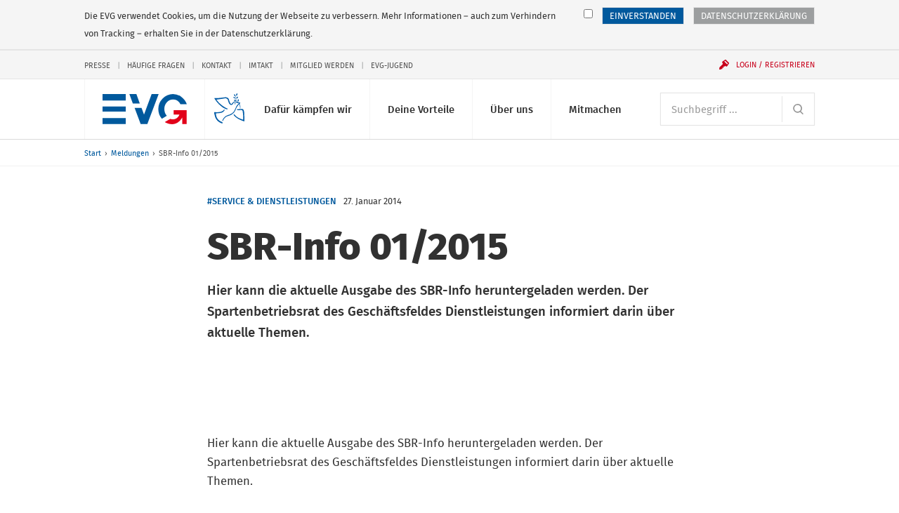

--- FILE ---
content_type: application/javascript
request_url: https://www.evg-online.org/assets/javascripts/head.js?v=1.2.1
body_size: 23358
content:
!function e(t,n,i){function o(s,a){if(!n[s]){if(!t[s]){var d="function"==typeof require&&require;if(!a&&d)return d(s,!0);if(r)return r(s,!0);var l=new Error("Cannot find module '"+s+"'");throw l.code="MODULE_NOT_FOUND",l}var c=n[s]={exports:{}};t[s][0].call(c.exports,function(e){var n=t[s][1][e];return o(n?n:e)},c,c.exports,e,t,n,i)}return n[s].exports}for(var r="function"==typeof require&&require,s=0;s<i.length;s++)o(i[s]);return o}({1:[function(e,t,n){"use strict";var i="function"==typeof Symbol&&"symbol"==typeof Symbol.iterator?function(e){return typeof e}:function(e){return e&&"function"==typeof Symbol&&e.constructor===Symbol&&e!==Symbol.prototype?"symbol":typeof e};!function(e,n,o){function r(e,t){return("undefined"==typeof e?"undefined":i(e))===t}function s(){var e,t,n,i,o,s,a;for(var d in u)if(u.hasOwnProperty(d)){if(e=[],t=u[d],t.name&&(e.push(t.name.toLowerCase()),t.options&&t.options.aliases&&t.options.aliases.length))for(n=0;n<t.options.aliases.length;n++)e.push(t.options.aliases[n].toLowerCase());for(i=r(t.fn,"function")?t.fn():t.fn,o=0;o<e.length;o++)s=e[o],a=s.split("."),1===a.length?h[a[0]]=i:(!h[a[0]]||h[a[0]]instanceof Boolean||(h[a[0]]=new Boolean(h[a[0]])),h[a[0]][a[1]]=i),m.push((i?"":"no-")+a.join("-"))}}function a(e){var t=p.className,n=h._config.classPrefix||"";if(v&&(t=t.baseVal),h._config.enableJSClass){var i=new RegExp("(^|\\s)"+n+"no-js(\\s|$)");t=t.replace(i,"$1"+n+"js$2")}h._config.enableClasses&&(t+=" "+n+e.join(" "+n),v?p.className.baseVal=t:p.className=t)}function d(){return"function"!=typeof n.createElement?n.createElement(arguments[0]):v?n.createElementNS.call(n,"http://www.w3.org/2000/svg",arguments[0]):n.createElement.apply(n,arguments)}function l(){var e=n.body;return e||(e=d(v?"svg":"body"),e.fake=!0),e}function c(e,t,i,o){var r,s,a,c,u="modernizr",f=d("div"),h=l();if(parseInt(i,10))for(;i--;)a=d("div"),a.id=o?o[i]:u+(i+1),f.appendChild(a);return r=d("style"),r.type="text/css",r.id="s"+u,(h.fake?h:f).appendChild(r),h.appendChild(f),r.styleSheet?r.styleSheet.cssText=e:r.appendChild(n.createTextNode(e)),f.id=u,h.fake&&(h.style.background="",h.style.overflow="hidden",c=p.style.overflow,p.style.overflow="hidden",p.appendChild(h)),s=t(f,e),h.fake?(h.parentNode.removeChild(h),p.style.overflow=c,p.offsetHeight):f.parentNode.removeChild(f),!!s}var u=[],f={_version:"3.3.1",_config:{classPrefix:"",enableClasses:!0,enableJSClass:!0,usePrefixes:!0},_q:[],on:function(e,t){var n=this;setTimeout(function(){t(n[e])},0)},addTest:function(e,t,n){u.push({name:e,fn:t,options:n})},addAsyncTest:function(e){u.push({name:null,fn:e})}},h=function(){};h.prototype=f,h=new h;var m=[],p=n.documentElement,v="svg"===p.nodeName.toLowerCase();v||!function(e,n){function o(e,t){var n=e.createElement("p"),i=e.getElementsByTagName("head")[0]||e.documentElement;return n.innerHTML="x<style>"+t+"</style>",i.insertBefore(n.lastChild,i.firstChild)}function r(){var e=N.elements;return"string"==typeof e?e.split(" "):e}function s(e,t){var n=N.elements;"string"!=typeof n&&(n=n.join(" ")),"string"!=typeof e&&(e=e.join(" ")),N.elements=n+" "+e,u(t)}function a(e){var t=C[e[E]];return t||(t={},T++,e[E]=T,C[T]=t),t}function d(e,t,i){if(t||(t=n),g)return t.createElement(e);i||(i=a(t));var o;return o=i.cache[e]?i.cache[e].cloneNode():x.test(e)?(i.cache[e]=i.createElem(e)).cloneNode():i.createElem(e),!o.canHaveChildren||S.test(e)||o.tagUrn?o:i.frag.appendChild(o)}function l(e,t){if(e||(e=n),g)return e.createDocumentFragment();t=t||a(e);for(var i=t.frag.cloneNode(),o=0,s=r(),d=s.length;o<d;o++)i.createElement(s[o]);return i}function c(e,t){t.cache||(t.cache={},t.createElem=e.createElement,t.createFrag=e.createDocumentFragment,t.frag=t.createFrag()),e.createElement=function(n){return N.shivMethods?d(n,e,t):t.createElem(n)},e.createDocumentFragment=Function("h,f","return function(){var n=f.cloneNode(),c=n.createElement;h.shivMethods&&("+r().join().replace(/[\w\-:]+/g,function(e){return t.createElem(e),t.frag.createElement(e),'c("'+e+'")'})+");return n}")(N,t.frag)}function u(e){e||(e=n);var t=a(e);return!N.shivCSS||y||t.hasCSS||(t.hasCSS=!!o(e,"article,aside,dialog,figcaption,figure,footer,header,hgroup,main,nav,section{display:block}mark{background:#FF0;color:#000}template{display:none}")),g||c(e,t),e}function f(e){for(var t,n=e.getElementsByTagName("*"),i=n.length,o=RegExp("^(?:"+r().join("|")+")$","i"),s=[];i--;)t=n[i],o.test(t.nodeName)&&s.push(t.applyElement(h(t)));return s}function h(e){for(var t,n=e.attributes,i=n.length,o=e.ownerDocument.createElement(A+":"+e.nodeName);i--;)t=n[i],t.specified&&o.setAttribute(t.nodeName,t.nodeValue);return o.style.cssText=e.style.cssText,o}function m(e){for(var t,n=e.split("{"),i=n.length,o=RegExp("(^|[\\s,>+~])("+r().join("|")+")(?=[[\\s,>+~#.:]|$)","gi"),s="$1"+A+"\\:$2";i--;)t=n[i]=n[i].split("}"),t[t.length-1]=t[t.length-1].replace(o,s),n[i]=t.join("}");return n.join("{")}function p(e){for(var t=e.length;t--;)e[t].removeNode()}function v(e){function t(){clearTimeout(r._removeSheetTimer),n&&n.removeNode(!0),n=null}var n,i,r=a(e),s=e.namespaces,d=e.parentWindow;return!M||e.printShived?e:("undefined"==typeof s[A]&&s.add(A),d.attachEvent("onbeforeprint",function(){t();for(var r,s,a,d=e.styleSheets,l=[],c=d.length,u=Array(c);c--;)u[c]=d[c];for(;a=u.pop();)if(!a.disabled&&z.test(a.media)){try{r=a.imports,s=r.length}catch(e){s=0}for(c=0;c<s;c++)u.push(r[c]);try{l.push(a.cssText)}catch(e){}}l=m(l.reverse().join("")),i=f(e),n=o(e,l)}),d.attachEvent("onafterprint",function(){p(i),clearTimeout(r._removeSheetTimer),r._removeSheetTimer=setTimeout(t,500)}),e.printShived=!0,e)}var y,g,w="3.7.3",b=e.html5||{},S=/^<|^(?:button|map|select|textarea|object|iframe|option|optgroup)$/i,x=/^(?:a|b|code|div|fieldset|h1|h2|h3|h4|h5|h6|i|label|li|ol|p|q|span|strong|style|table|tbody|td|th|tr|ul)$/i,E="_html5shiv",T=0,C={};!function(){try{var e=n.createElement("a");e.innerHTML="<xyz></xyz>",y="hidden"in e,g=1==e.childNodes.length||function(){n.createElement("a");var e=n.createDocumentFragment();return"undefined"==typeof e.cloneNode||"undefined"==typeof e.createDocumentFragment||"undefined"==typeof e.createElement}()}catch(e){y=!0,g=!0}}();var N={elements:b.elements||"abbr article aside audio bdi canvas data datalist details dialog figcaption figure footer header hgroup main mark meter nav output picture progress section summary template time video",version:w,shivCSS:b.shivCSS!==!1,supportsUnknownElements:g,shivMethods:b.shivMethods!==!1,type:"default",shivDocument:u,createElement:d,createDocumentFragment:l,addElements:s};e.html5=N,u(n);var z=/^$|\b(?:all|print)\b/,A="html5shiv",M=!g&&function(){var t=n.documentElement;return!("undefined"==typeof n.namespaces||"undefined"==typeof n.parentWindow||"undefined"==typeof t.applyElement||"undefined"==typeof t.removeNode||"undefined"==typeof e.attachEvent)}();N.type+=" print",N.shivPrint=v,v(n),"object"==("undefined"==typeof t?"undefined":i(t))&&t.exports&&(t.exports=N)}("undefined"!=typeof e?e:this,n);var y=function(){var t=e.matchMedia||e.msMatchMedia;return t?function(e){var n=t(e);return n&&n.matches||!1}:function(t){var n=!1;return c("@media "+t+" { #modernizr { position: absolute; } }",function(t){n="absolute"==(e.getComputedStyle?e.getComputedStyle(t,null):t.currentStyle).position}),n}}();f.mq=y;var g=f.testStyles=c;h.addTest("details",function(){var e,t=d("details");return"open"in t&&(g("#modernizr details{display:block}",function(n){n.appendChild(t),t.innerHTML="<summary>a</summary>b",e=t.offsetHeight,t.open=!0,e=e!=t.offsetHeight}),e)}),h.addTest("promises",function(){return"Promise"in e&&"resolve"in e.Promise&&"reject"in e.Promise&&"all"in e.Promise&&"race"in e.Promise&&function(){var t;return new e.Promise(function(e){t=e}),"function"==typeof t}()}),h.addTest("sessionstorage",function(){var e="modernizr";try{return sessionStorage.setItem(e,e),sessionStorage.removeItem(e),!0}catch(e){return!1}});var w=function(){function e(e,n){var i;return!!e&&(n&&"string"!=typeof n||(n=d(n||"div")),e="on"+e,i=e in n,!i&&t&&(n.setAttribute||(n=d("div")),n.setAttribute(e,""),i="function"==typeof n[e],n[e]!==o&&(n[e]=o),n.removeAttribute(e)),i)}var t=!("onblur"in n.documentElement);return e}();f.hasEvent=w,h.addTest("inputsearchevent",w("search")),s(),a(m),delete f.addTest,delete f.addAsyncTest;for(var b=0;b<h._q.length;b++)h._q[b]();e.Modernizr=h}(window,document)},{}],2:[function(e,t,n){!function(){var n=window.ResizeSensor;"undefined"!=typeof t&&"undefined"!=typeof t.exports&&(n=e("./ResizeSensor"));var i=this.ElementQueries=function(){function e(e){e||(e=document.documentElement);var t=getComputedStyle(e,"fontSize");return parseFloat(t)||16}function t(t,n){var i=n.replace(/[0-9]*/,"");switch(n=parseFloat(n),i){case"px":return n;case"em":return n*e(t);case"rem":return n*e();case"vw":return n*document.documentElement.clientWidth/100;case"vh":return n*document.documentElement.clientHeight/100;case"vmin":case"vmax":var o=document.documentElement.clientWidth/100,r=document.documentElement.clientHeight/100,s=Math["vmin"===i?"min":"max"];return n*s(o,r);default:return n}}function o(e){this.element=e,this.options={};var n,i,o,r,s,a,d,l=0,c=0;this.addOption=function(e){var t=[e.mode,e.property,e.value].join(",");this.options[t]=e};var u=["min-width","min-height","max-width","max-height"];this.call=function(){l=this.element.offsetWidth,c=this.element.offsetHeight,s={};for(n in this.options)this.options.hasOwnProperty(n)&&(i=this.options[n],o=t(this.element,i.value),r="width"==i.property?l:c,d=i.mode+"-"+i.property,a="","min"==i.mode&&r>=o&&(a+=i.value),"max"==i.mode&&r<=o&&(a+=i.value),s[d]||(s[d]=""),a&&-1===(" "+s[d]+" ").indexOf(" "+a+" ")&&(s[d]+=" "+a));for(var e in u)u.hasOwnProperty(e)&&(s[u[e]]?this.element.setAttribute(u[e],s[u[e]].substr(1)):this.element.removeAttribute(u[e]))}}function r(e,t){e.elementQueriesSetupInformation?e.elementQueriesSetupInformation.addOption(t):(e.elementQueriesSetupInformation=new o(e),e.elementQueriesSetupInformation.addOption(t),e.elementQueriesSensor=new n(e,function(){e.elementQueriesSetupInformation.call()})),e.elementQueriesSetupInformation.call(),h&&m.indexOf(e)<0&&m.push(e)}function s(e,t,n,i){"undefined"==typeof p[t]&&(p[t]={}),"undefined"==typeof p[t][n]&&(p[t][n]={}),"undefined"==typeof p[t][n][i]?p[t][n][i]=e:p[t][n][i]+=","+e}function a(){var e;if(document.querySelectorAll&&(e=document.querySelectorAll.bind(document)),e||"undefined"==typeof $$||(e=$$),e||"undefined"==typeof jQuery||(e=jQuery),!e)throw"No document.querySelectorAll, jQuery or Mootools's $$ found.";return e}function d(){var e=a();for(var t in p)if(p.hasOwnProperty(t))for(var n in p[t])if(p[t].hasOwnProperty(n))for(var i in p[t][n])if(p[t][n].hasOwnProperty(i))for(var o=e(p[t][n][i]),s=0,d=o.length;s<d;s++)r(o[s],{mode:t,property:n,value:i})}function l(e){function t(){var t,n=!1;for(t in i)i.hasOwnProperty(t)&&o[t].minWidth&&e.offsetWidth>o[t].minWidth&&(n=t);if(n||(n=s),a!=n)if(d[n])i[a].style.display="none",i[n].style.display="block",a=n;else{var l=new Image;l.onload=function(){i[n].src=r[n],i[a].style.display="none",i[n].style.display="block",d[n]=!0,a=n},l.src=r[n]}else i[n].src=r[n]}var i=[],o=[],r=[],s=0,a=-1,d=[];for(var l in e.children)if(e.children.hasOwnProperty(l)&&e.children[l].tagName&&"img"===e.children[l].tagName.toLowerCase()){i.push(e.children[l]);var c=e.children[l].getAttribute("min-width")||e.children[l].getAttribute("data-min-width"),u=e.children[l].getAttribute("data-src")||e.children[l].getAttribute("url");r.push(u);var f={minWidth:c};o.push(f),c?e.children[l].style.display="none":(s=i.length-1,e.children[l].style.display="block")}a=s,e.resizeSensor=new n(e,t),t(),h&&m.push(e)}function c(){for(var e=a(),t=e("[data-responsive-image],[responsive-image]"),n=0,i=t.length;n<i;n++)l(t[n])}function u(e){var t,n;for(e=e.replace(/'/g,'"');null!==(t=v.exec(e));)for(n=t[1]+t[3],attrs=t[2];null!==(attrMatch=y.exec(attrs));)s(n,attrMatch[1],attrMatch[2],attrMatch[3])}function f(e){var t="";if(e)if("string"==typeof e)e=e.toLowerCase(),-1===e.indexOf("min-width")&&-1===e.indexOf("max-width")||u(e);else for(var n=0,i=e.length;n<i;n++)1===e[n].type?(t=e[n].selectorText||e[n].cssText,-1!==t.indexOf("min-height")||-1!==t.indexOf("max-height")?u(t):-1===t.indexOf("min-width")&&-1===t.indexOf("max-width")||u(t)):4===e[n].type&&f(e[n].cssRules||e[n].rules)}var h=!1,m=[],p={},v=/,?[\s\t]*([^,\n]*?)((?:\[[\s\t]*?(?:min|max)-(?:width|height)[\s\t]*?[~$\^]?=[\s\t]*?"[^"]*?"[\s\t]*?])+)([^,\n\s\{]*)/gim,y=/\[[\s\t]*?(min|max)-(width|height)[\s\t]*?[~$\^]?=[\s\t]*?"([^"]*?)"[\s\t]*?]/gim,g=!1;this.init=function(e){h="undefined"!=typeof e&&e;for(var t=0,n=document.styleSheets.length;t<n;t++)try{f(document.styleSheets[t].cssRules||document.styleSheets[t].rules||document.styleSheets[t].cssText)}catch(e){if("SecurityError"!==e.name)throw e}if(!g){var i=document.createElement("style");i.type="text/css",i.innerHTML="[responsive-image] > img, [data-responsive-image] {overflow: hidden; padding: 0; } [responsive-image] > img, [data-responsive-image] > img { width: 100%;}",document.getElementsByTagName("head")[0].appendChild(i),g=!0}d(),c()},this.update=function(e){this.init(e)},this.detach=function(){if(!this.withTracking)throw"withTracking is not enabled. We can not detach elements since we don not store it.Use ElementQueries.withTracking = true; before domready or call ElementQueryes.update(true).";for(var e;e=m.pop();)i.detach(e);m=[]}};i.update=function(e){i.instance.update(e)},i.detach=function(e){e.elementQueriesSetupInformation?(e.elementQueriesSensor.detach(),delete e.elementQueriesSetupInformation,delete e.elementQueriesSensor):e.resizeSensor&&(e.resizeSensor.detach(),delete e.resizeSensor)},i.withTracking=!1,i.init=function(){i.instance||(i.instance=new i),i.instance.init(i.withTracking)};var o=function(e){if(document.addEventListener)document.addEventListener("DOMContentLoaded",e,!1);else if(/KHTML|WebKit|iCab/i.test(navigator.userAgent))var t=setInterval(function(){/loaded|complete/i.test(document.readyState)&&(e(),clearInterval(t))},10);else window.onload=e};i.listen=function(){o(i.init)},"undefined"!=typeof t&&"undefined"!=typeof t.exports?t.exports=i:(window.ElementQueries=i,i.listen())}()},{"./ResizeSensor":3}],3:[function(e,t,n){!function(){var e=function(t,n){function i(){this.q=[],this.add=function(e){this.q.push(e)};var e,t;this.call=function(){for(e=0,t=this.q.length;e<t;e++)this.q[e].call()}}function o(e,t){return e.currentStyle?e.currentStyle[t]:window.getComputedStyle?window.getComputedStyle(e,null).getPropertyValue(t):e.style[t]}function r(e,t){if(e.resizedAttached){if(e.resizedAttached)return void e.resizedAttached.add(t)}else e.resizedAttached=new i,e.resizedAttached.add(t);e.resizeSensor=document.createElement("div"),e.resizeSensor.className="resize-sensor";var n="position: absolute; left: 0; top: 0; right: 0; bottom: 0; overflow: hidden; z-index: -1; visibility: hidden;",r="position: absolute; left: 0; top: 0; transition: 0s;";e.resizeSensor.style.cssText=n,e.resizeSensor.innerHTML='<div class="resize-sensor-expand" style="'+n+'"><div style="'+r+'"></div></div><div class="resize-sensor-shrink" style="'+n+'"><div style="'+r+' width: 200%; height: 200%"></div></div>',e.appendChild(e.resizeSensor),{fixed:1,absolute:1}[o(e,"position")]||(e.style.position="relative");var s,a,d=e.resizeSensor.childNodes[0],l=d.childNodes[0],c=e.resizeSensor.childNodes[1],u=(c.childNodes[0],function(){l.style.width=d.offsetWidth+10+"px",l.style.height=d.offsetHeight+10+"px",d.scrollLeft=d.scrollWidth,d.scrollTop=d.scrollHeight,c.scrollLeft=c.scrollWidth,c.scrollTop=c.scrollHeight,s=e.offsetWidth,a=e.offsetHeight});u();var f=function(){e.resizedAttached&&e.resizedAttached.call()},h=function(e,t,n){e.attachEvent?e.attachEvent("on"+t,n):e.addEventListener(t,n)},m=function(){e.offsetWidth==s&&e.offsetHeight==a||f(),u()};h(d,"scroll",m),h(c,"scroll",m)}var s=Object.prototype.toString.call(t),a="[object Array]"===s||"[object NodeList]"===s||"[object HTMLCollection]"===s||"undefined"!=typeof jQuery&&t instanceof jQuery||"undefined"!=typeof Elements&&t instanceof Elements;if(a)for(var d=0,l=t.length;d<l;d++)r(t[d],n);else r(t,n);this.detach=function(){if(a)for(var n=0,i=t.length;n<i;n++)e.detach(t[n]);else e.detach(t)}};e.detach=function(e){e.resizeSensor&&(e.removeChild(e.resizeSensor),delete e.resizeSensor,delete e.resizedAttached)},"undefined"!=typeof t&&"undefined"!=typeof t.exports?t.exports=e:window.ResizeSensor=e}()},{}],4:[function(e,t,n){!function(){function e(e,t){document.addEventListener?e.addEventListener("scroll",t,!1):e.attachEvent("scroll",t)}function n(e){document.body?e():document.addEventListener?document.addEventListener("DOMContentLoaded",function t(){document.removeEventListener("DOMContentLoaded",t),e()}):document.attachEvent("onreadystatechange",function t(){"interactive"!=document.readyState&&"complete"!=document.readyState||(document.detachEvent("onreadystatechange",t),e())})}function i(e){this.a=document.createElement("div"),this.a.setAttribute("aria-hidden","true"),this.a.appendChild(document.createTextNode(e)),this.b=document.createElement("span"),this.c=document.createElement("span"),this.h=document.createElement("span"),this.f=document.createElement("span"),this.g=-1,this.b.style.cssText="max-width:none;display:inline-block;position:absolute;height:100%;width:100%;overflow:scroll;font-size:16px;",this.c.style.cssText="max-width:none;display:inline-block;position:absolute;height:100%;width:100%;overflow:scroll;font-size:16px;",this.f.style.cssText="max-width:none;display:inline-block;position:absolute;height:100%;width:100%;overflow:scroll;font-size:16px;",this.h.style.cssText="display:inline-block;width:200%;height:200%;font-size:16px;max-width:none;",this.b.appendChild(this.h),this.c.appendChild(this.f),this.a.appendChild(this.b),this.a.appendChild(this.c)}function o(e,t){e.a.style.cssText="max-width:none;min-width:20px;min-height:20px;display:inline-block;overflow:hidden;position:absolute;width:auto;margin:0;padding:0;top:-999px;left:-999px;white-space:nowrap;font:"+t+";"}function r(e){var t=e.a.offsetWidth,n=t+100;return e.f.style.width=n+"px",e.c.scrollLeft=n,e.b.scrollLeft=e.b.scrollWidth+100,e.g!==t&&(e.g=t,!0)}function s(t,n){function i(){var e=o;r(e)&&e.a.parentNode&&n(e.g)}var o=t;e(t.b,i),e(t.c,i),r(t)}function a(e,t){var n=t||{};this.family=e,this.style=n.style||"normal",this.weight=n.weight||"normal",this.stretch=n.stretch||"normal"}function d(){if(null===f){var e=document.createElement("div");try{e.style.font="condensed 100px sans-serif"}catch(e){}f=""!==e.style.font}return f}function l(e,t){return[e.style,e.weight,d()?e.stretch:"","100px",t].join(" ")}var c=null,u=null,f=null,h=null;a.prototype.load=function(e,t){var r=this,a=e||"BESbswy",d=0,f=t||3e3,m=(new Date).getTime();return new Promise(function(e,t){var p;if(null===h&&(h=!!document.fonts),(p=h)&&(null===u&&(u=/OS X.*Version\/10\..*Safari/.test(navigator.userAgent)&&/Apple/.test(navigator.vendor)),p=!u),p){p=new Promise(function(e,t){function n(){(new Date).getTime()-m>=f?t():document.fonts.load(l(r,'"'+r.family+'"'),a).then(function(t){1<=t.length?e():setTimeout(n,25)},function(){t()})}n()});var v=new Promise(function(e,t){d=setTimeout(t,f)});Promise.race([v,p]).then(function(){clearTimeout(d),e(r)},function(){t(r)})}else n(function(){function n(){var t;(t=-1!=y&&-1!=g||-1!=y&&-1!=w||-1!=g&&-1!=w)&&((t=y!=g&&y!=w&&g!=w)||(null===c&&(t=/AppleWebKit\/([0-9]+)(?:\.([0-9]+))/.exec(window.navigator.userAgent),c=!!t&&(536>parseInt(t[1],10)||536===parseInt(t[1],10)&&11>=parseInt(t[2],10))),t=c&&(y==b&&g==b&&w==b||y==S&&g==S&&w==S||y==x&&g==x&&w==x)),t=!t),t&&(E.parentNode&&E.parentNode.removeChild(E),clearTimeout(d),e(r))}function u(){if((new Date).getTime()-m>=f)E.parentNode&&E.parentNode.removeChild(E),t(r);else{var e=document.hidden;!0!==e&&void 0!==e||(y=h.a.offsetWidth,g=p.a.offsetWidth,w=v.a.offsetWidth,n()),d=setTimeout(u,50)}}var h=new i(a),p=new i(a),v=new i(a),y=-1,g=-1,w=-1,b=-1,S=-1,x=-1,E=document.createElement("div");E.dir="ltr",o(h,l(r,"sans-serif")),o(p,l(r,"serif")),o(v,l(r,"monospace")),E.appendChild(h.a),E.appendChild(p.a),E.appendChild(v.a),document.body.appendChild(E),b=h.a.offsetWidth,S=p.a.offsetWidth,x=v.a.offsetWidth,u(),s(h,function(e){y=e,n()}),o(h,l(r,'"'+r.family+'",sans-serif')),s(p,function(e){g=e,n()}),o(p,l(r,'"'+r.family+'",serif')),s(v,function(e){w=e,n()}),o(v,l(r,'"'+r.family+'",monospace'))})})},"undefined"!=typeof t?t.exports=a:(window.FontFaceObserver=a,window.FontFaceObserver.prototype.load=a.prototype.load)}()},{}],5:[function(e,t,n){!function(e,i){"function"==typeof define&&define.amd?define([],function(){return e.svg4everybody=i()}):"object"==typeof n?t.exports=i():e.svg4everybody=i()}(this,function(){function e(e,t){if(t){var n=document.createDocumentFragment(),i=!e.getAttribute("viewBox")&&t.getAttribute("viewBox");i&&e.setAttribute("viewBox",i);for(var o=t.cloneNode(!0);o.childNodes.length;)n.appendChild(o.firstChild);e.appendChild(n)}}function t(t){t.onreadystatechange=function(){if(4===t.readyState){var n=t._cachedDocument;n||(n=t._cachedDocument=document.implementation.createHTMLDocument(""),n.body.innerHTML=t.responseText,t._cachedTarget={}),t._embeds.splice(0).map(function(i){var o=t._cachedTarget[i.id];o||(o=t._cachedTarget[i.id]=n.getElementById(i.id)),e(i.svg,o)})}},t.onreadystatechange()}function n(n){function i(){for(var n=0;n<u.length;){var s=u[n],a=s.parentNode;if(a&&/svg/i.test(a.nodeName)){var d=s.getAttribute("xlink:href")||s.getAttribute("href");if(o&&(!r.validate||r.validate(d,a,s))){a.removeChild(s);var f=d.split("#"),h=f.shift(),m=f.join("#");if(h.length){var p=l[h];p||(p=l[h]=new XMLHttpRequest,p.open("GET",h),p.send(),p._embeds=[]),p._embeds.push({svg:a,id:m}),t(p)}else e(a,document.getElementById(m))}}else++n}c(i,67)}var o,r=Object(n),s=/\bTrident\/[567]\b|\bMSIE (?:9|10)\.0\b/,a=/\bAppleWebKit\/(\d+)\b/,d=/\bEdge\/12\.(\d+)\b/;o="polyfill"in r?r.polyfill:s.test(navigator.userAgent)||(navigator.userAgent.match(d)||[])[1]<10547||(navigator.userAgent.match(a)||[])[1]<537;var l={},c=window.requestAnimationFrame||setTimeout,u=document.getElementsByTagName("use");o&&i()}return n})},{}],6:[function(e,t,n){"use strict";function i(e){return e&&e.__esModule?e:{default:e}}var o=e("css-element-queries/src/ElementQueries"),r=i(o);r.default.listen()},{"css-element-queries/src/ElementQueries":2}],7:[function(e,t,n){"use strict";function i(e){return e&&e.__esModule?e:{default:e}}var o=e("fontfaceobserver"),r=i(o);if(Modernizr.sessionstorage&&sessionStorage.criticalFoftFontsLoaded||!Modernizr.promises)document.documentElement.className+=" fonts-stage-1 fonts-stage-2";else{var s=new r.default("FiraSansOptimized");Promise.all([s.load()]).then(function(){document.documentElement.className+=" fonts-stage-1";var e=new r.default("FiraSans"),t=new r.default("FiraSans",{weight:600}),n=new r.default("FiraSans",{style:"italic"}),i=new r.default("FiraSans",{weight:800});Promise.all([e.load(),t.load(),n.load(),i.load()]).then(function(){document.documentElement.className+=" fonts-stage-2",Modernizr.sessionstorage&&(sessionStorage.criticalFoftFontsLoaded=!0)})})}},{fontfaceobserver:4}],8:[function(e,t,n){"use strict";function i(e){return e&&e.__esModule?e:{default:e}}var o=e("svg4everybody"),r=i(o);(0,r.default)()},{svg4everybody:5}]},{},[1,6,7,8]);